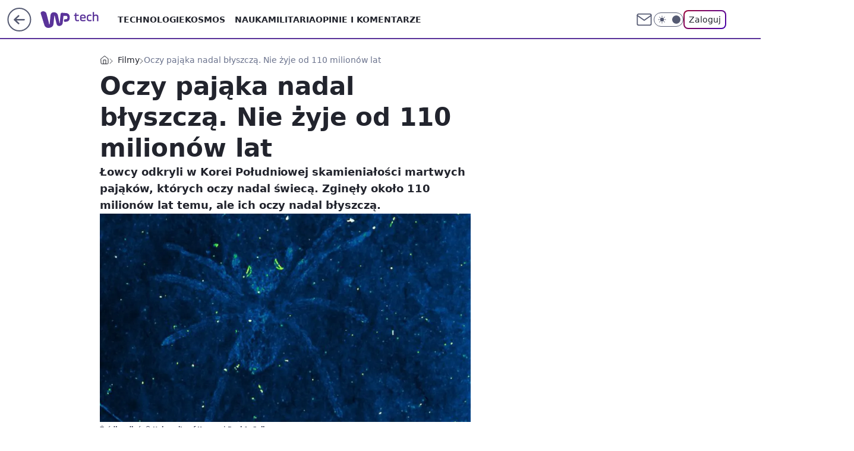

--- FILE ---
content_type: application/javascript
request_url: https://rek.www.wp.pl/gaf.js?rv=2&sn=tech&pvid=f0348e0ac8e7743ee805&rekids=234802&whbid-test=1&phtml=tech.wp.pl%2Foczy-pajaka-nadal-blyszcza-nie-zyje-od-110-milionow-lat%2C6350760949323393a&abtest=adtech%7CPRGM-1047%7CA%3Badtech%7CPU-335%7CB%3Badtech%7CPRG-3468%7CB%3Badtech%7CPRGM-1036%7CA%3Badtech%7CFP-76%7CA%3Badtech%7CPRGM-1356%7CA%3Badtech%7CPRGM-1419%7CC%3Badtech%7CPRGM-1589%7CB%3Badtech%7CPRGM-1576%7CC%3Badtech%7CPRGM-1443%7CA%3Badtech%7CPRGM-1587%7CD%3Badtech%7CPRGM-1615%7CA%3Badtech%7CPRGM-1215%7CC&PWA_adbd=0&darkmode=0&highLayout=0&layout=wide&navType=navigate&cdl=0&ctype=article&ciab=IAB19%2CIAB-v3-429%2CIAB-v3-464%2CIAB16-6%2CIAB15&cid=6350760949323393&csystem=ncr&cdate=2019-02-18&ccategory=filmy&REKtagi=wiadomosci%3Bpajak%3Bskamienialosc&vw=1280&vh=720&p1=0&spin=cebwwnpu&bcv=2
body_size: 4903
content:
cebwwnpu({"spin":"cebwwnpu","bunch":234802,"context":{"dsa":false,"minor":false,"bidRequestId":"86fd7335-f09f-4910-bb5f-30ff2e54b3c8","maConfig":{"timestamp":"2026-01-22T08:31:40.447Z"},"dfpConfig":{"timestamp":"2026-01-22T09:12:27.502Z"},"sda":[],"targeting":{"client":{},"server":{},"query":{"PWA_adbd":"0","REKtagi":"wiadomosci;pajak;skamienialosc","abtest":"adtech|PRGM-1047|A;adtech|PU-335|B;adtech|PRG-3468|B;adtech|PRGM-1036|A;adtech|FP-76|A;adtech|PRGM-1356|A;adtech|PRGM-1419|C;adtech|PRGM-1589|B;adtech|PRGM-1576|C;adtech|PRGM-1443|A;adtech|PRGM-1587|D;adtech|PRGM-1615|A;adtech|PRGM-1215|C","bcv":"2","ccategory":"filmy","cdate":"2019-02-18","cdl":"0","ciab":"IAB19,IAB-v3-429,IAB-v3-464,IAB16-6,IAB15","cid":"6350760949323393","csystem":"ncr","ctype":"article","darkmode":"0","highLayout":"0","layout":"wide","navType":"navigate","p1":"0","phtml":"tech.wp.pl/oczy-pajaka-nadal-blyszcza-nie-zyje-od-110-milionow-lat,6350760949323393a","pvid":"f0348e0ac8e7743ee805","rekids":"234802","rv":"2","sn":"tech","spin":"cebwwnpu","vh":"720","vw":"1280","whbid-test":"1"}},"directOnly":0,"geo":{"country":"840","region":"","city":""},"statid":"","mlId":"","rshsd":"21","isRobot":false,"curr":{"EUR":4.2271,"USD":3.6118,"CHF":4.5553,"GBP":4.8434},"rv":"2","status":{"advf":2,"ma":2,"ma_ads-bidder":2,"ma_cpv-bidder":2,"ma_high-cpm-bidder":2}},"slots":{"11":{"delivered":"1","campaign":null,"dfpConfig":{"placement":"/89844762/Desktop_Tech.wp.pl_x11_art","roshash":"DHKN","ceil":100,"sizes":[[336,280],[640,280],[300,250]],"namedSizes":["fluid"],"div":"div-gpt-ad-x11-art","targeting":{"DFPHASH":"AEHK","emptygaf":"0"},"gfp":"DHKN"}},"12":{"delivered":"1","campaign":null,"dfpConfig":{"placement":"/89844762/Desktop_Tech.wp.pl_x12_art","roshash":"DHKN","ceil":100,"sizes":[[336,280],[640,280],[300,250]],"namedSizes":["fluid"],"div":"div-gpt-ad-x12-art","targeting":{"DFPHASH":"AEHK","emptygaf":"0"},"gfp":"DHKN"}},"13":{"delivered":"1","campaign":null,"dfpConfig":{"placement":"/89844762/Desktop_Tech.wp.pl_x13_art","roshash":"DHKN","ceil":100,"sizes":[[336,280],[640,280],[300,250]],"namedSizes":["fluid"],"div":"div-gpt-ad-x13-art","targeting":{"DFPHASH":"AEHK","emptygaf":"0"},"gfp":"DHKN"}},"14":{"delivered":"1","campaign":null,"dfpConfig":{"placement":"/89844762/Desktop_Tech.wp.pl_x14_art","roshash":"DHKN","ceil":100,"sizes":[[336,280],[640,280],[300,250]],"namedSizes":["fluid"],"div":"div-gpt-ad-x14-art","targeting":{"DFPHASH":"AEHK","emptygaf":"0"},"gfp":"DHKN"}},"15":{"delivered":"1","campaign":null,"dfpConfig":{"placement":"/89844762/Desktop_Tech.wp.pl_x15_art","roshash":"DHKN","ceil":100,"sizes":[[728,90],[970,300],[950,90],[980,120],[980,90],[970,150],[970,90],[970,250],[930,180],[950,200],[750,100],[970,66],[750,200],[960,90],[970,100],[750,300],[970,200],[950,300]],"namedSizes":["fluid"],"div":"div-gpt-ad-x15-art","targeting":{"DFPHASH":"AEHK","emptygaf":"0"},"gfp":"DHKN"}},"16":{"delivered":"1","campaign":null,"dfpConfig":{"placement":"/89844762/Desktop_Tech.wp.pl_x16","roshash":"DHKN","ceil":100,"sizes":[[728,90],[970,300],[950,90],[980,120],[980,90],[970,150],[970,90],[970,250],[930,180],[950,200],[750,100],[970,66],[750,200],[960,90],[970,100],[750,300],[970,200],[950,300]],"namedSizes":["fluid"],"div":"div-gpt-ad-x16","targeting":{"DFPHASH":"AEHK","emptygaf":"0"},"gfp":"DHKN"}},"17":{"delivered":"1","campaign":null,"dfpConfig":{"placement":"/89844762/Desktop_Tech.wp.pl_x17","roshash":"DHKN","ceil":100,"sizes":[[728,90],[970,300],[950,90],[980,120],[980,90],[970,150],[970,90],[970,250],[930,180],[950,200],[750,100],[970,66],[750,200],[960,90],[970,100],[750,300],[970,200],[950,300]],"namedSizes":["fluid"],"div":"div-gpt-ad-x17","targeting":{"DFPHASH":"AEHK","emptygaf":"0"},"gfp":"DHKN"}},"18":{"delivered":"1","campaign":null,"dfpConfig":{"placement":"/89844762/Desktop_Tech.wp.pl_x18","roshash":"DHKN","ceil":100,"sizes":[[728,90],[970,300],[950,90],[980,120],[980,90],[970,150],[970,90],[970,250],[930,180],[950,200],[750,100],[970,66],[750,200],[960,90],[970,100],[750,300],[970,200],[950,300]],"namedSizes":["fluid"],"div":"div-gpt-ad-x18","targeting":{"DFPHASH":"AEHK","emptygaf":"0"},"gfp":"DHKN"}},"19":{"delivered":"1","campaign":null,"dfpConfig":{"placement":"/89844762/Desktop_Tech.wp.pl_x19","roshash":"DHKN","ceil":100,"sizes":[[728,90],[970,300],[950,90],[980,120],[980,90],[970,150],[970,90],[970,250],[930,180],[950,200],[750,100],[970,66],[750,200],[960,90],[970,100],[750,300],[970,200],[950,300]],"namedSizes":["fluid"],"div":"div-gpt-ad-x19","targeting":{"DFPHASH":"AEHK","emptygaf":"0"},"gfp":"DHKN"}},"2":{"delivered":"1","campaign":{"id":"188177","capping":"PWAck=27120606\u0026PWAclt=1","adm":{"bunch":"234802","creations":[{"cbConfig":{"blur":false,"bottomBar":false,"fullPage":false,"message":"Przekierowanie za {{time}} sekund{{y}}","timeout":15000},"height":870,"pixels":["//ad.doubleclick.net/ddm/trackimp/N9439.2133700WP/B34863457.438118914;dc_trk_aid=631192549;dc_trk_cid=248542827;ord=1769114256;dc_lat=;dc_rdid=;tag_for_child_directed_treatment=;tfua=;gdpr=${GDPR};gdpr_consent=${GDPR_CONSENT_755};ltd=${LIMITED_ADS};dc_tdv=1?"],"scalable":"1","showLabel":false,"src":"https://mamc.wpcdn.pl/188177/1767964028036/1920x870.jpg","trackers":{"click":[""],"cview":["//ma.wp.pl/ma.gif?clid=a34bb419bc1345d54896e03c36043d43\u0026SN=tech\u0026pvid=f0348e0ac8e7743ee805\u0026action=cvimp\u0026pg=tech.wp.pl\u0026par=ssp%3Dwp.pl%26tpID%3D1402225%26client_id%3D48831%26source%3DTG%26bidTimestamp%3D1769114256%26hBudgetRate%3DDGJORUX%26utility%3DOiddRrkWxuvj0q48vGprCysUakulYznd6DGIUdNwtNrjFMdy-D61oMaR5NsXBnqY%26creationID%3D1469487%26cur%3DPLN%26test%3D0%26billing%3Dcpv%26emission%3D3043755%26is_adblock%3D0%26pvid%3Df0348e0ac8e7743ee805%26medium%3Ddisplay%26bidReqID%3D86fd7335-f09f-4910-bb5f-30ff2e54b3c8%26seatFee%3D3ef4-BaaEJ_1MK6iCptc4vuxtugCNg2mv5d8bAB_SrA%26iabSiteCategories%3D%26geo%3D840%253B%253B%26partnerID%3D%26rekid%3D234802%26editedTimestamp%3D1767965028%26ttl%3D1769200656%26sn%3Dtech%26userID%3D__UNKNOWN_TELL_US__%26publisherID%3D308%26ip%3Dqa1brlJxgWXVUJ173wbdwRPLYULw-xuS_vJTSX4y7-Y%26slotID%3D002%26org_id%3D25%26pricingModel%3DzrUZAcLP20Ya667OdKHPA3xAcCZfa5IQGrK-NsH-O3E%26is_robot%3D0%26platform%3D8%26conversionValue%3D0%26inver%3D2%26slotSizeWxH%3D1920x870%26workfID%3D188177%26seatID%3Da34bb419bc1345d54896e03c36043d43%26hBidPrice%3DDGJORUX%26device%3DPERSONAL_COMPUTER%26order%3D265726%26bidderID%3D11%26isDev%3Dfalse%26contentID%3D6350760949323393%26domain%3Dtech.wp.pl%26targetDomain%3Dwkruk.pl%26iabPageCategories%3D"],"impression":["//ma.wp.pl/ma.gif?clid=a34bb419bc1345d54896e03c36043d43\u0026SN=tech\u0026pvid=f0348e0ac8e7743ee805\u0026action=delivery\u0026pg=tech.wp.pl\u0026par=hBidPrice%3DDGJORUX%26device%3DPERSONAL_COMPUTER%26order%3D265726%26bidderID%3D11%26isDev%3Dfalse%26contentID%3D6350760949323393%26domain%3Dtech.wp.pl%26targetDomain%3Dwkruk.pl%26iabPageCategories%3D%26ssp%3Dwp.pl%26tpID%3D1402225%26client_id%3D48831%26source%3DTG%26bidTimestamp%3D1769114256%26hBudgetRate%3DDGJORUX%26utility%3DOiddRrkWxuvj0q48vGprCysUakulYznd6DGIUdNwtNrjFMdy-D61oMaR5NsXBnqY%26creationID%3D1469487%26cur%3DPLN%26test%3D0%26billing%3Dcpv%26emission%3D3043755%26is_adblock%3D0%26pvid%3Df0348e0ac8e7743ee805%26medium%3Ddisplay%26bidReqID%3D86fd7335-f09f-4910-bb5f-30ff2e54b3c8%26seatFee%3D3ef4-BaaEJ_1MK6iCptc4vuxtugCNg2mv5d8bAB_SrA%26iabSiteCategories%3D%26geo%3D840%253B%253B%26partnerID%3D%26rekid%3D234802%26editedTimestamp%3D1767965028%26ttl%3D1769200656%26sn%3Dtech%26userID%3D__UNKNOWN_TELL_US__%26publisherID%3D308%26ip%3Dqa1brlJxgWXVUJ173wbdwRPLYULw-xuS_vJTSX4y7-Y%26slotID%3D002%26org_id%3D25%26pricingModel%3DzrUZAcLP20Ya667OdKHPA3xAcCZfa5IQGrK-NsH-O3E%26is_robot%3D0%26platform%3D8%26conversionValue%3D0%26inver%3D2%26slotSizeWxH%3D1920x870%26workfID%3D188177%26seatID%3Da34bb419bc1345d54896e03c36043d43"],"view":["//ma.wp.pl/ma.gif?clid=a34bb419bc1345d54896e03c36043d43\u0026SN=tech\u0026pvid=f0348e0ac8e7743ee805\u0026action=view\u0026pg=tech.wp.pl\u0026par=seatID%3Da34bb419bc1345d54896e03c36043d43%26hBidPrice%3DDGJORUX%26device%3DPERSONAL_COMPUTER%26order%3D265726%26bidderID%3D11%26isDev%3Dfalse%26contentID%3D6350760949323393%26domain%3Dtech.wp.pl%26targetDomain%3Dwkruk.pl%26iabPageCategories%3D%26ssp%3Dwp.pl%26tpID%3D1402225%26client_id%3D48831%26source%3DTG%26bidTimestamp%3D1769114256%26hBudgetRate%3DDGJORUX%26utility%3DOiddRrkWxuvj0q48vGprCysUakulYznd6DGIUdNwtNrjFMdy-D61oMaR5NsXBnqY%26creationID%3D1469487%26cur%3DPLN%26test%3D0%26billing%3Dcpv%26emission%3D3043755%26is_adblock%3D0%26pvid%3Df0348e0ac8e7743ee805%26medium%3Ddisplay%26bidReqID%3D86fd7335-f09f-4910-bb5f-30ff2e54b3c8%26seatFee%3D3ef4-BaaEJ_1MK6iCptc4vuxtugCNg2mv5d8bAB_SrA%26iabSiteCategories%3D%26geo%3D840%253B%253B%26partnerID%3D%26rekid%3D234802%26editedTimestamp%3D1767965028%26ttl%3D1769200656%26sn%3Dtech%26userID%3D__UNKNOWN_TELL_US__%26publisherID%3D308%26ip%3Dqa1brlJxgWXVUJ173wbdwRPLYULw-xuS_vJTSX4y7-Y%26slotID%3D002%26org_id%3D25%26pricingModel%3DzrUZAcLP20Ya667OdKHPA3xAcCZfa5IQGrK-NsH-O3E%26is_robot%3D0%26platform%3D8%26conversionValue%3D0%26inver%3D2%26slotSizeWxH%3D1920x870%26workfID%3D188177"]},"transparentPlaceholder":false,"type":"image","url":"https://ad.doubleclick.net/ddm/trackclk/N9439.2133700WP/B34863457.438118914;dc_trk_aid=631192549;dc_trk_cid=248542827;dc_lat=;dc_rdid=;tag_for_child_directed_treatment=;tfua=;gdpr=${GDPR};gdpr_consent=${GDPR_CONSENT_755};ltd=${LIMITED_ADS};dc_tdv=1","width":1920}],"redir":"https://ma.wp.pl/redirma?SN=tech\u0026pvid=f0348e0ac8e7743ee805\u0026par=sn%3Dtech%26tpID%3D1402225%26client_id%3D48831%26creationID%3D1469487%26seatFee%3D3ef4-BaaEJ_1MK6iCptc4vuxtugCNg2mv5d8bAB_SrA%26is_robot%3D0%26workfID%3D188177%26ssp%3Dwp.pl%26hBudgetRate%3DDGJORUX%26billing%3Dcpv%26pricingModel%3DzrUZAcLP20Ya667OdKHPA3xAcCZfa5IQGrK-NsH-O3E%26platform%3D8%26contentID%3D6350760949323393%26iabPageCategories%3D%26pvid%3Df0348e0ac8e7743ee805%26org_id%3D25%26test%3D0%26is_adblock%3D0%26iabSiteCategories%3D%26userID%3D__UNKNOWN_TELL_US__%26hBidPrice%3DDGJORUX%26cur%3DPLN%26targetDomain%3Dwkruk.pl%26source%3DTG%26utility%3DOiddRrkWxuvj0q48vGprCysUakulYznd6DGIUdNwtNrjFMdy-D61oMaR5NsXBnqY%26geo%3D840%253B%253B%26ip%3Dqa1brlJxgWXVUJ173wbdwRPLYULw-xuS_vJTSX4y7-Y%26inver%3D2%26device%3DPERSONAL_COMPUTER%26partnerID%3D%26rekid%3D234802%26editedTimestamp%3D1767965028%26ttl%3D1769200656%26publisherID%3D308%26slotSizeWxH%3D1920x870%26order%3D265726%26domain%3Dtech.wp.pl%26emission%3D3043755%26conversionValue%3D0%26seatID%3Da34bb419bc1345d54896e03c36043d43%26isDev%3Dfalse%26bidTimestamp%3D1769114256%26medium%3Ddisplay%26bidReqID%3D86fd7335-f09f-4910-bb5f-30ff2e54b3c8%26slotID%3D002%26bidderID%3D11\u0026url=","slot":"2"},"creative":{"Id":"1469487","provider":"ma_cpv-bidder","roshash":"FILO","height":870,"width":1920,"touchpointId":"1402225","source":{"bidder":"cpv-bidder"}},"sellingModel":{"model":"CPM_INT"}},"dfpConfig":{"placement":"/89844762/Desktop_Tech.wp.pl_x02","roshash":"FILO","ceil":100,"sizes":[[970,300],[970,600],[750,300],[950,300],[980,600],[1920,870],[1200,600],[750,400],[960,640]],"namedSizes":["fluid"],"div":"div-gpt-ad-x02","targeting":{"DFPHASH":"CFIL","emptygaf":"0"},"gfp":"EMPS"}},"24":{"delivered":"","campaign":null,"dfpConfig":null},"25":{"delivered":"1","campaign":null,"dfpConfig":{"placement":"/89844762/Desktop_Tech.wp.pl_x25_art","roshash":"DHKN","ceil":100,"sizes":[[336,280],[640,280],[300,250]],"namedSizes":["fluid"],"div":"div-gpt-ad-x25-art","targeting":{"DFPHASH":"AEHK","emptygaf":"0"},"gfp":"DHKN"}},"27":{"delivered":"1","campaign":null,"dfpConfig":{"placement":"/89844762/Desktop_Tech.wp.pl_x27_art","roshash":"DHKN","ceil":100,"sizes":[[160,600]],"namedSizes":["fluid"],"div":"div-gpt-ad-x27-art","targeting":{"DFPHASH":"AEHK","emptygaf":"0"},"gfp":"DHKN"}},"28":{"delivered":"","campaign":null,"dfpConfig":null},"29":{"delivered":"","campaign":null,"dfpConfig":null},"3":{"delivered":"1","campaign":null,"dfpConfig":{"placement":"/89844762/Desktop_Tech.wp.pl_x03_art","roshash":"DHKN","ceil":100,"sizes":[[728,90],[970,300],[950,90],[980,120],[980,90],[970,150],[970,90],[970,250],[930,180],[950,200],[750,100],[970,66],[750,200],[960,90],[970,100],[750,300],[970,200],[950,300]],"namedSizes":["fluid"],"div":"div-gpt-ad-x03-art","targeting":{"DFPHASH":"AEHK","emptygaf":"0"},"gfp":"DHKN"}},"32":{"delivered":"1","campaign":null,"dfpConfig":{"placement":"/89844762/Desktop_Tech.wp.pl_x32_art","roshash":"DHKN","ceil":100,"sizes":[[336,280],[640,280],[300,250]],"namedSizes":["fluid"],"div":"div-gpt-ad-x32-art","targeting":{"DFPHASH":"AEHK","emptygaf":"0"},"gfp":"DHKN"}},"33":{"delivered":"1","campaign":null,"dfpConfig":{"placement":"/89844762/Desktop_Tech.wp.pl_x33_art","roshash":"DHKN","ceil":100,"sizes":[[336,280],[640,280],[300,250]],"namedSizes":["fluid"],"div":"div-gpt-ad-x33-art","targeting":{"DFPHASH":"AEHK","emptygaf":"0"},"gfp":"DHKN"}},"34":{"delivered":"1","campaign":null,"dfpConfig":{"placement":"/89844762/Desktop_Tech.wp.pl_x34_art","roshash":"DHKN","ceil":100,"sizes":[[300,250]],"namedSizes":["fluid"],"div":"div-gpt-ad-x34-art","targeting":{"DFPHASH":"AEHK","emptygaf":"0"},"gfp":"DHKN"}},"35":{"delivered":"1","campaign":null,"dfpConfig":{"placement":"/89844762/Desktop_Tech.wp.pl_x35_art","roshash":"DHKN","ceil":100,"sizes":[[300,600],[300,250]],"namedSizes":["fluid"],"div":"div-gpt-ad-x35-art","targeting":{"DFPHASH":"AEHK","emptygaf":"0"},"gfp":"DHKN"}},"36":{"delivered":"1","campaign":null,"dfpConfig":{"placement":"/89844762/Desktop_Tech.wp.pl_x36_art","roshash":"DHKN","ceil":100,"sizes":[[300,600],[300,250]],"namedSizes":["fluid"],"div":"div-gpt-ad-x36-art","targeting":{"DFPHASH":"AEHK","emptygaf":"0"},"gfp":"DHKN"}},"37":{"delivered":"1","campaign":null,"dfpConfig":{"placement":"/89844762/Desktop_Tech.wp.pl_x37_art","roshash":"DHKN","ceil":100,"sizes":[[300,600],[300,250]],"namedSizes":["fluid"],"div":"div-gpt-ad-x37-art","targeting":{"DFPHASH":"AEHK","emptygaf":"0"},"gfp":"DHKN"}},"40":{"delivered":"1","campaign":null,"dfpConfig":{"placement":"/89844762/Desktop_Tech.wp.pl_x40","roshash":"DILO","ceil":100,"sizes":[[300,250]],"namedSizes":["fluid"],"div":"div-gpt-ad-x40","targeting":{"DFPHASH":"AFIL","emptygaf":"0"},"gfp":"DILO"}},"5":{"delivered":"1","campaign":null,"dfpConfig":{"placement":"/89844762/Desktop_Tech.wp.pl_x05_art","roshash":"DHKN","ceil":100,"sizes":[[336,280],[640,280],[300,250]],"namedSizes":["fluid"],"div":"div-gpt-ad-x05-art","targeting":{"DFPHASH":"AEHK","emptygaf":"0"},"gfp":"DHKN"}},"50":{"delivered":"1","campaign":null,"dfpConfig":{"placement":"/89844762/Desktop_Tech.wp.pl_x50_art","roshash":"DHKN","ceil":100,"sizes":[[728,90],[970,300],[950,90],[980,120],[980,90],[970,150],[970,90],[970,250],[930,180],[950,200],[750,100],[970,66],[750,200],[960,90],[970,100],[750,300],[970,200],[950,300]],"namedSizes":["fluid"],"div":"div-gpt-ad-x50-art","targeting":{"DFPHASH":"AEHK","emptygaf":"0"},"gfp":"DHKN"}},"52":{"delivered":"1","campaign":null,"dfpConfig":{"placement":"/89844762/Desktop_Tech.wp.pl_x52_art","roshash":"DHKN","ceil":100,"sizes":[[300,250]],"namedSizes":["fluid"],"div":"div-gpt-ad-x52-art","targeting":{"DFPHASH":"AEHK","emptygaf":"0"},"gfp":"DHKN"}},"529":{"delivered":"1","campaign":null,"dfpConfig":{"placement":"/89844762/Desktop_Tech.wp.pl_x529","roshash":"DHKN","ceil":100,"sizes":[[300,250]],"namedSizes":["fluid"],"div":"div-gpt-ad-x529","targeting":{"DFPHASH":"AEHK","emptygaf":"0"},"gfp":"DHKN"}},"53":{"delivered":"1","campaign":null,"dfpConfig":{"placement":"/89844762/Desktop_Tech.wp.pl_x53_art","roshash":"DHKN","ceil":100,"sizes":[[728,90],[970,300],[950,90],[980,120],[980,90],[970,150],[970,600],[970,90],[970,250],[930,180],[950,200],[750,100],[970,66],[750,200],[960,90],[970,100],[750,300],[970,200],[940,600]],"namedSizes":["fluid"],"div":"div-gpt-ad-x53-art","targeting":{"DFPHASH":"AEHK","emptygaf":"0"},"gfp":"DHKN"}},"531":{"delivered":"1","campaign":null,"dfpConfig":{"placement":"/89844762/Desktop_Tech.wp.pl_x531","roshash":"DHKN","ceil":100,"sizes":[[300,250]],"namedSizes":["fluid"],"div":"div-gpt-ad-x531","targeting":{"DFPHASH":"AEHK","emptygaf":"0"},"gfp":"DHKN"}},"541":{"delivered":"1","campaign":null,"dfpConfig":{"placement":"/89844762/Desktop_Tech.wp.pl_x541_art","roshash":"DHKN","ceil":100,"sizes":[[300,600],[300,250]],"namedSizes":["fluid"],"div":"div-gpt-ad-x541-art","targeting":{"DFPHASH":"AEHK","emptygaf":"0"},"gfp":"DHKN"}},"59":{"delivered":"1","campaign":null,"dfpConfig":{"placement":"/89844762/Desktop_Tech.wp.pl_x59_art","roshash":"DHKN","ceil":100,"sizes":[[300,600],[300,250]],"namedSizes":["fluid"],"div":"div-gpt-ad-x59-art","targeting":{"DFPHASH":"AEHK","emptygaf":"0"},"gfp":"DHKN"}},"6":{"delivered":"","campaign":null,"dfpConfig":null},"61":{"delivered":"1","campaign":null,"dfpConfig":{"placement":"/89844762/Desktop_Tech.wp.pl_x61_art","roshash":"DHKN","ceil":100,"sizes":[[336,280],[640,280],[300,250]],"namedSizes":["fluid"],"div":"div-gpt-ad-x61-art","targeting":{"DFPHASH":"AEHK","emptygaf":"0"},"gfp":"DHKN"}},"67":{"delivered":"1","campaign":null,"dfpConfig":{"placement":"/89844762/Desktop_Tech.wp.pl_x67_art","roshash":"DGMP","ceil":100,"sizes":[[300,50]],"namedSizes":["fluid"],"div":"div-gpt-ad-x67-art","targeting":{"DFPHASH":"ADJM","emptygaf":"0"},"gfp":"DGMP"}},"7":{"delivered":"","campaign":null,"dfpConfig":null},"70":{"delivered":"1","campaign":null,"dfpConfig":{"placement":"/89844762/Desktop_Tech.wp.pl_x70_art","roshash":"DHKN","ceil":100,"sizes":[[728,90],[970,300],[950,90],[980,120],[980,90],[970,150],[970,90],[970,250],[930,180],[950,200],[750,100],[970,66],[750,200],[960,90],[970,100],[750,300],[970,200],[950,300]],"namedSizes":["fluid"],"div":"div-gpt-ad-x70-art","targeting":{"DFPHASH":"AEHK","emptygaf":"0"},"gfp":"DHKN"}},"716":{"delivered":"","campaign":null,"dfpConfig":null},"717":{"delivered":"","campaign":null,"dfpConfig":null},"72":{"delivered":"1","campaign":null,"dfpConfig":{"placement":"/89844762/Desktop_Tech.wp.pl_x72_art","roshash":"DHKN","ceil":100,"sizes":[[300,250]],"namedSizes":["fluid"],"div":"div-gpt-ad-x72-art","targeting":{"DFPHASH":"AEHK","emptygaf":"0"},"gfp":"DHKN"}},"79":{"lazy":1,"delivered":"1","campaign":{"id":"188982","capping":"PWAck=27120769\u0026PWAclt=720","adm":{"bunch":"234802","creations":[{"mod":"surveyNative","modConfig":{"accentColorAsPrimary":false,"border":"1px solid grey","footnote":"Wyniki ankiet pomagają nam ulepszać nasze produkty i produkty naszych Zaufanych Partnerów. Administratorem danych jest Wirtualna Polska Media S.A. Szczegółowe informacje na temat przetwarzania danych osobowych opisane są w \u003ca target=\"_blank\" href=\"https://holding.wp.pl/poufnosc\"\u003epolityce prywatności\u003c/a\u003e.","insideSlot":true,"maxWidth":300,"pages":[{"accentColorAsPrimary":false,"questions":[{"answers":[{"answerID":"yes","isOpen":false,"text":"tak"},{"answerID":"no","isOpen":false,"text":"nie"},{"answerID":"dontKnow","isOpen":false,"text":"nie wiem"}],"answersHorizontal":false,"confirmation":false,"questionID":"didYouSeeMailAd","required":true,"text":"Czy widziałeś(-aś) ostatnio reklamę Poczty WP?","type":"radio"}],"topImage":"https://pocztanh.wpcdn.pl/pocztanh/login/7.30.0/svg/wp/poczta-logo.svg"}],"popup":{"blendVisible":false,"position":"br"},"summary":[{"key":"Title","value":"Dziękujemy za odpowiedź!"},{"key":"Paragraph","value":"Twoja opinia jest dla nas ważna."}]},"showLabel":true,"trackers":{"click":[""],"cview":["//ma.wp.pl/ma.gif?clid=0d75fec0bdabe60e0af571ed047f75a2\u0026SN=tech\u0026pvid=f0348e0ac8e7743ee805\u0026action=cvimp\u0026pg=tech.wp.pl\u0026par=cur%3DPLN%26org_id%3D25%26iabPageCategories%3D%26sn%3Dtech%26contentID%3D6350760949323393%26slotSizeWxH%3D-1x-1%26seatID%3D0d75fec0bdabe60e0af571ed047f75a2%26client_id%3D38851%26editedTimestamp%3D1769007383%26geo%3D840%253B%253B%26slotID%3D079%26source%3DTG%26partnerID%3D%26targetDomain%3Dwp.pl%26test%3D0%26tpID%3D1405936%26iabSiteCategories%3D%26ttl%3D1769200656%26is_robot%3D0%26hBudgetRate%3DDGJMPSV%26bidderID%3D11%26utility%3DOZyHT4kwm4EMJP14-oa7hR6Mf3dyw4aeAGkHBDxIbSWmBpJMDPJhaIoqLyzOMul9%26ip%3DvypdlCTELueM4KSYBMYlGwffFRbCX4W3TEpu24tBayE%26domain%3Dtech.wp.pl%26creationID%3D1477210%26is_adblock%3D0%26pvid%3Df0348e0ac8e7743ee805%26isDev%3Dfalse%26conversionValue%3D0%26inver%3D2%26emission%3D3046324%26order%3D202648%26bidTimestamp%3D1769114256%26hBidPrice%3DDGJMPSV%26medium%3Ddisplay%26userID%3D__UNKNOWN_TELL_US__%26rekid%3D234802%26publisherID%3D308%26workfID%3D188982%26seatFee%3DOdQLbn9elZjL3zTQ23NdarzBhNboaDg1gFjqPaVQlIY%26platform%3D8%26ssp%3Dwp.pl%26bidReqID%3D86fd7335-f09f-4910-bb5f-30ff2e54b3c8%26billing%3Dcpv%26pricingModel%3D0xdmNKNdHDYjLA2eq1gmZSueecTc4z42isdtk5YoxHg%26device%3DPERSONAL_COMPUTER"],"impression":["//ma.wp.pl/ma.gif?clid=0d75fec0bdabe60e0af571ed047f75a2\u0026SN=tech\u0026pvid=f0348e0ac8e7743ee805\u0026action=delivery\u0026pg=tech.wp.pl\u0026par=slotSizeWxH%3D-1x-1%26seatID%3D0d75fec0bdabe60e0af571ed047f75a2%26client_id%3D38851%26editedTimestamp%3D1769007383%26geo%3D840%253B%253B%26slotID%3D079%26source%3DTG%26partnerID%3D%26targetDomain%3Dwp.pl%26test%3D0%26tpID%3D1405936%26iabSiteCategories%3D%26ttl%3D1769200656%26is_robot%3D0%26hBudgetRate%3DDGJMPSV%26bidderID%3D11%26utility%3DOZyHT4kwm4EMJP14-oa7hR6Mf3dyw4aeAGkHBDxIbSWmBpJMDPJhaIoqLyzOMul9%26ip%3DvypdlCTELueM4KSYBMYlGwffFRbCX4W3TEpu24tBayE%26domain%3Dtech.wp.pl%26creationID%3D1477210%26is_adblock%3D0%26pvid%3Df0348e0ac8e7743ee805%26isDev%3Dfalse%26conversionValue%3D0%26inver%3D2%26emission%3D3046324%26order%3D202648%26bidTimestamp%3D1769114256%26hBidPrice%3DDGJMPSV%26medium%3Ddisplay%26userID%3D__UNKNOWN_TELL_US__%26rekid%3D234802%26publisherID%3D308%26workfID%3D188982%26seatFee%3DOdQLbn9elZjL3zTQ23NdarzBhNboaDg1gFjqPaVQlIY%26platform%3D8%26ssp%3Dwp.pl%26bidReqID%3D86fd7335-f09f-4910-bb5f-30ff2e54b3c8%26billing%3Dcpv%26pricingModel%3D0xdmNKNdHDYjLA2eq1gmZSueecTc4z42isdtk5YoxHg%26device%3DPERSONAL_COMPUTER%26cur%3DPLN%26org_id%3D25%26iabPageCategories%3D%26sn%3Dtech%26contentID%3D6350760949323393"],"view":["//ma.wp.pl/ma.gif?clid=0d75fec0bdabe60e0af571ed047f75a2\u0026SN=tech\u0026pvid=f0348e0ac8e7743ee805\u0026action=view\u0026pg=tech.wp.pl\u0026par=tpID%3D1405936%26iabSiteCategories%3D%26ttl%3D1769200656%26is_robot%3D0%26hBudgetRate%3DDGJMPSV%26bidderID%3D11%26utility%3DOZyHT4kwm4EMJP14-oa7hR6Mf3dyw4aeAGkHBDxIbSWmBpJMDPJhaIoqLyzOMul9%26ip%3DvypdlCTELueM4KSYBMYlGwffFRbCX4W3TEpu24tBayE%26domain%3Dtech.wp.pl%26creationID%3D1477210%26is_adblock%3D0%26pvid%3Df0348e0ac8e7743ee805%26isDev%3Dfalse%26conversionValue%3D0%26inver%3D2%26emission%3D3046324%26order%3D202648%26bidTimestamp%3D1769114256%26hBidPrice%3DDGJMPSV%26medium%3Ddisplay%26userID%3D__UNKNOWN_TELL_US__%26rekid%3D234802%26publisherID%3D308%26workfID%3D188982%26seatFee%3DOdQLbn9elZjL3zTQ23NdarzBhNboaDg1gFjqPaVQlIY%26platform%3D8%26ssp%3Dwp.pl%26bidReqID%3D86fd7335-f09f-4910-bb5f-30ff2e54b3c8%26billing%3Dcpv%26pricingModel%3D0xdmNKNdHDYjLA2eq1gmZSueecTc4z42isdtk5YoxHg%26device%3DPERSONAL_COMPUTER%26cur%3DPLN%26org_id%3D25%26iabPageCategories%3D%26sn%3Dtech%26contentID%3D6350760949323393%26slotSizeWxH%3D-1x-1%26seatID%3D0d75fec0bdabe60e0af571ed047f75a2%26client_id%3D38851%26editedTimestamp%3D1769007383%26geo%3D840%253B%253B%26slotID%3D079%26source%3DTG%26partnerID%3D%26targetDomain%3Dwp.pl%26test%3D0"]},"type":"mod"}],"redir":"https://ma.wp.pl/redirma?SN=tech\u0026pvid=f0348e0ac8e7743ee805\u0026par=creationID%3D1477210%26bidTimestamp%3D1769114256%26bidReqID%3D86fd7335-f09f-4910-bb5f-30ff2e54b3c8%26cur%3DPLN%26geo%3D840%253B%253B%26partnerID%3D%26rekid%3D234802%26workfID%3D188982%26utility%3DOZyHT4kwm4EMJP14-oa7hR6Mf3dyw4aeAGkHBDxIbSWmBpJMDPJhaIoqLyzOMul9%26domain%3Dtech.wp.pl%26conversionValue%3D0%26medium%3Ddisplay%26pricingModel%3D0xdmNKNdHDYjLA2eq1gmZSueecTc4z42isdtk5YoxHg%26device%3DPERSONAL_COMPUTER%26platform%3D8%26test%3D0%26iabSiteCategories%3D%26ip%3DvypdlCTELueM4KSYBMYlGwffFRbCX4W3TEpu24tBayE%26is_adblock%3D0%26emission%3D3046324%26hBidPrice%3DDGJMPSV%26client_id%3D38851%26editedTimestamp%3D1769007383%26seatFee%3DOdQLbn9elZjL3zTQ23NdarzBhNboaDg1gFjqPaVQlIY%26iabPageCategories%3D%26seatID%3D0d75fec0bdabe60e0af571ed047f75a2%26source%3DTG%26userID%3D__UNKNOWN_TELL_US__%26publisherID%3D308%26hBudgetRate%3DDGJMPSV%26bidderID%3D11%26isDev%3Dfalse%26inver%3D2%26org_id%3D25%26sn%3Dtech%26pvid%3Df0348e0ac8e7743ee805%26tpID%3D1405936%26billing%3Dcpv%26contentID%3D6350760949323393%26targetDomain%3Dwp.pl%26order%3D202648%26ssp%3Dwp.pl%26slotSizeWxH%3D-1x-1%26slotID%3D079%26ttl%3D1769200656%26is_robot%3D0\u0026url=","slot":"79"},"creative":{"Id":"1477210","provider":"ma_cpv-bidder","roshash":"DGJM","height":-1,"width":-1,"touchpointId":"1405936","source":{"bidder":"cpv-bidder"}},"sellingModel":{"model":"CPV_INT"}},"dfpConfig":{"placement":"/89844762/Desktop_Tech.wp.pl_x79_art","roshash":"DHKN","ceil":100,"sizes":[[300,600],[300,250]],"namedSizes":["fluid"],"div":"div-gpt-ad-x79-art","targeting":{"DFPHASH":"AEHK","emptygaf":"0"},"gfp":"DHKN"}},"8":{"delivered":"","campaign":null,"dfpConfig":null},"80":{"delivered":"1","campaign":null,"dfpConfig":{"placement":"/89844762/Desktop_Tech.wp.pl_x80_art","roshash":"DGOR","ceil":100,"sizes":[[1,1]],"namedSizes":["fluid"],"div":"div-gpt-ad-x80-art","isNative":1,"targeting":{"DFPHASH":"ADLO","emptygaf":"0"},"gfp":"DGOR"}},"81":{"delivered":"1","campaign":null,"dfpConfig":{"placement":"/89844762/Desktop_Tech.wp.pl_x81_art","roshash":"DGOR","ceil":100,"sizes":[[1,1]],"namedSizes":["fluid"],"div":"div-gpt-ad-x81-art","isNative":1,"targeting":{"DFPHASH":"ADLO","emptygaf":"0"},"gfp":"DGOR"}},"810":{"delivered":"","campaign":null,"dfpConfig":null},"811":{"delivered":"","campaign":null,"dfpConfig":null},"812":{"delivered":"","campaign":null,"dfpConfig":null},"813":{"delivered":"","campaign":null,"dfpConfig":null},"814":{"delivered":"","campaign":null,"dfpConfig":null},"815":{"delivered":"","campaign":null,"dfpConfig":null},"816":{"delivered":"","campaign":null,"dfpConfig":null},"817":{"delivered":"","campaign":null,"dfpConfig":null},"82":{"delivered":"1","campaign":null,"dfpConfig":{"placement":"/89844762/Desktop_Tech.wp.pl_x82_art","roshash":"DGOR","ceil":100,"sizes":[[1,1]],"namedSizes":["fluid"],"div":"div-gpt-ad-x82-art","isNative":1,"targeting":{"DFPHASH":"ADLO","emptygaf":"0"},"gfp":"DGOR"}},"826":{"delivered":"","campaign":null,"dfpConfig":null},"827":{"delivered":"","campaign":null,"dfpConfig":null},"828":{"delivered":"","campaign":null,"dfpConfig":null},"83":{"delivered":"1","campaign":null,"dfpConfig":{"placement":"/89844762/Desktop_Tech.wp.pl_x83_art","roshash":"DGOR","ceil":100,"sizes":[[1,1]],"namedSizes":["fluid"],"div":"div-gpt-ad-x83-art","isNative":1,"targeting":{"DFPHASH":"ADLO","emptygaf":"0"},"gfp":"DGOR"}},"89":{"delivered":"","campaign":null,"dfpConfig":null},"90":{"delivered":"1","campaign":null,"dfpConfig":{"placement":"/89844762/Desktop_Tech.wp.pl_x90_art","roshash":"DHKN","ceil":100,"sizes":[[728,90],[970,300],[950,90],[980,120],[980,90],[970,150],[970,90],[970,250],[930,180],[950,200],[750,100],[970,66],[750,200],[960,90],[970,100],[750,300],[970,200],[950,300]],"namedSizes":["fluid"],"div":"div-gpt-ad-x90-art","targeting":{"DFPHASH":"AEHK","emptygaf":"0"},"gfp":"DHKN"}},"92":{"delivered":"1","campaign":null,"dfpConfig":{"placement":"/89844762/Desktop_Tech.wp.pl_x92_art","roshash":"DHKN","ceil":100,"sizes":[[300,250]],"namedSizes":["fluid"],"div":"div-gpt-ad-x92-art","targeting":{"DFPHASH":"AEHK","emptygaf":"0"},"gfp":"DHKN"}},"93":{"delivered":"1","campaign":null,"dfpConfig":{"placement":"/89844762/Desktop_Tech.wp.pl_x93_art","roshash":"DHKN","ceil":100,"sizes":[[300,600],[300,250]],"namedSizes":["fluid"],"div":"div-gpt-ad-x93-art","targeting":{"DFPHASH":"AEHK","emptygaf":"0"},"gfp":"DHKN"}},"94":{"delivered":"1","campaign":null,"dfpConfig":{"placement":"/89844762/Desktop_Tech.wp.pl_x94_art","roshash":"DHKN","ceil":100,"sizes":[[300,600],[300,250]],"namedSizes":["fluid"],"div":"div-gpt-ad-x94-art","targeting":{"DFPHASH":"AEHK","emptygaf":"0"},"gfp":"DHKN"}},"95":{"delivered":"1","campaign":null,"dfpConfig":{"placement":"/89844762/Desktop_Tech.wp.pl_x95_art","roshash":"DHKN","ceil":100,"sizes":[[300,600],[300,250]],"namedSizes":["fluid"],"div":"div-gpt-ad-x95-art","targeting":{"DFPHASH":"AEHK","emptygaf":"0"},"gfp":"DHKN"}},"99":{"delivered":"1","campaign":null,"dfpConfig":{"placement":"/89844762/Desktop_Tech.wp.pl_x99_art","roshash":"DHKN","ceil":100,"sizes":[[300,600],[300,250]],"namedSizes":["fluid"],"div":"div-gpt-ad-x99-art","targeting":{"DFPHASH":"AEHK","emptygaf":"0"},"gfp":"DHKN"}}},"bdd":{}});